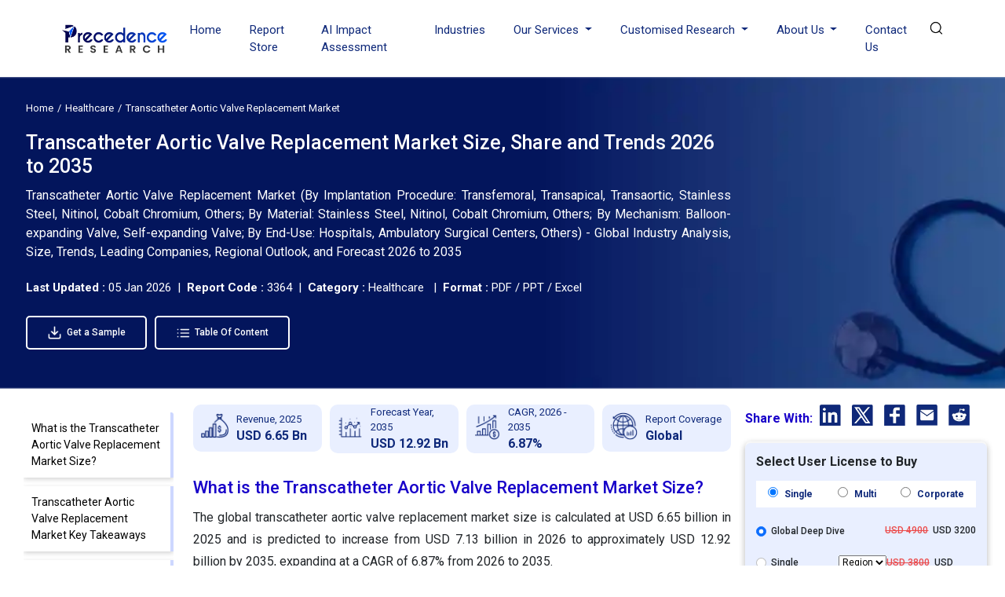

--- FILE ---
content_type: text/html; charset=UTF-8
request_url: https://www.precedenceresearch.com/transcatheter-aortic-valve-replacement-market
body_size: 22688
content:
<!DOCTYPE html>
<html lang="en">
<head>
<meta charset="utf-8">
<meta name="viewport" content="width=device-width, initial-scale=1, shrink-to-fit=no">
<title>Transcatheter Aortic Valve Replacement Market Size, Report 2035</title>
<meta name="description" content="The global transcatheter aortic valve replacement market size is projected to hit around USD 12.92 billion by 2035 from USD 6.65 billion in 2025 with a CAGR of 7%.">
<meta name="keywords" content="Transcatheter Aortic Valve Replacement Market">
<link rel="icon" type="image/x-icon" href="https://www.precedenceresearch.com/favicon.ico">
<link rel="canonical" href="https://www.precedenceresearch.com/transcatheter-aortic-valve-replacement-market">
<meta property="og:title" content="Transcatheter Aortic Valve Replacement Market Size, Report 2035" />
<meta property="og:description" content="The global transcatheter aortic valve replacement market size is projected to hit around USD 12.92 billion by 2035 from USD 6.65 billion in 2025 with a CAGR of 7%." />
<meta property="og:url" content="https://www.precedenceresearch.com/transcatheter-aortic-valve-replacement-market" />
<meta property="og:type" content="website" />
<meta property="og:image" content="https://www.precedenceresearch.com/insightimg/transcatheter-aortic-valve-replacement-market-size.webp" />
<meta property="og:image:secure_url" content="https://www.precedenceresearch.com/insightimg/transcatheter-aortic-valve-replacement-market-size.webp" />
<meta property="og:image:width" content="1900" />
<meta property="og:image:height" content="1000" />
<meta property="og:image:alt" content="Transcatheter Aortic Valve Replacement Market Size, Report 2035" />
<meta property="og:image:type" content="image/jpeg/webp" />

<meta content="summary_large_image" name="twitter:card"/>
<meta content="@PrecedenceResearch" name="twitter:site"/>
<meta content="Transcatheter Aortic Valve Replacement Market Size, Report 2035" name="twitter:title" />
<meta content="The global transcatheter aortic valve replacement market size is projected to hit around USD 12.92 billion by 2035 from USD 6.65 billion in 2025 with a CAGR of 7%." name="twitter:description" /> 
<meta content="https://www.precedenceresearch.com/insightimg/transcatheter-aortic-valve-replacement-market-size.webp" />
<meta name="twitter:image:alt" content="Transcatheter Aortic Valve Replacement Market Size, Report 2035" />

<link rel="stylesheet" href="https://www.precedenceresearch.com/assets/css/report-details.css" rel="preload" as="style" onload="this.onload=null;this.rel='stylesheet'">
<noscript>
<link rel="stylesheet" type="text/css" href="https://www.precedenceresearch.com/assets/css/report-details.css?v=1"> 
</noscript>
<!-- Bootstrap CSS -->
<link rel="stylesheet" href="https://www.precedenceresearch.com/assets/css/style.css" rel="preload" as="style" onload="this.onload=null;this.rel='stylesheet'">
<noscript>
<link rel="stylesheet" type="text/css" href="https://www.precedenceresearch.com/assets/css/style.css?v=1"> 
</noscript>
<script async src="https://www.googletagmanager.com/gtag/js?id=G-3CKECKHE3G"></script>
<script>
window.dataLayer = window.dataLayer || [];
function gtag(){dataLayer.push(arguments);}
gtag('js', new Date());
gtag('config', 'G-3CKECKHE3G');
</script>
<meta name="google-site-verification" content="69etyZNBxcUy3L11p7hipXAxBPdH_XeFz1Q_9CIRCbU">
<meta name="msvalidate.01" content="346A308409C79E287F156250898EC604" />
<meta content="US" name="geo.country"/>
<link rel="preconnect" href="https://www.precedenceresearch.com/" />
<link rel="dns-prefetch" href="https://www.precedenceresearch.com/" />
</head>
<body>
<header class="inner-header gradient-bg" id="myHeader">
<nav class="navbar navbar-expand-lg navbar-light">
<div class="container">


<!-- Normal logo for all visitors -->
<a class="navbar-brand" href="https://www.precedenceresearch.com/" title="Precedence Research">
<img src="https://www.precedenceresearch.com/assets/images/new-img/clr-logo.webp" 
alt="Precedence Research Logo" 
class="img-fluid company-logo" 
width="150" height="44">
</a>

<img src="https://www.precedenceresearch.com/assets/images/search-icon.png" alt="search-icon" class="img-fluid search-tab-logo search-icon search-bar-mob" width="24" height="24"
                data-bs-toggle="modal" data-bs-target="#exampleModal_mobile">
                
                
                <button class="navbar-toggler" data-bs-toggle="offcanvas" href="#mobile-sidebarmenu" role="button" aria-controls="mobile-sidebarmenu" aria-label="Toggle mobile sidebar menu">
                    <span class="navbar-toggler-icon hamburger-icon"></span>
                </button>
                <div class="collapse navbar-collapse" id="navbarSupportedContent">
                    <ul class="navbar-nav ms-auto mb-2 mb-lg-0">
                    <li class="nav-item">
                      <a class="nav-link " aria-current="page" href="https://www.precedenceresearch.com/">Home</a>
                    </li>
                    <li class="nav-item">
                      <a class="nav-link " href="https://www.precedenceresearch.com/reports-store">Report Store</a>
                    </li>
                        <li class="nav-item">
                      <a class="nav-link " href="https://www.precedenceresearch.com/ai-precedence">AI Impact Assessment</a>
                    </li>
                    <li class="nav-item">
                      <a class="nav-link " href="https://www.precedenceresearch.com/industries">Industries</a>
                    </li>
                   

                   
                    <li class="nav-item dropdown">
                      <a class="nav-link dropdown-toggle" href="#" id="navbarDropdown" role="button" data-bs-toggle="dropdown" aria-expanded="false">
                        Our Services
                      </a>
                      <ul class="dropdown-menu p-0" aria-labelledby="navbarDropdown">
                        <li><a class="dropdown-item" href="https://www.precedenceresearch.com/syndicated-reports">Syndicated Reports</a></li>
                        <li><a class="dropdown-item" href="https://www.precedenceresearch.com/customized-report">Customized Reports</a></li>
                        <li><a class="dropdown-item" href="https://www.precedenceresearch.com/strategy-consulting">Strategy Consulting Projects</a></li>
                        <li><a class="dropdown-item" href="https://www.precedenceresearch.com/go-tomarket">Go-to-Market (GTM)</a></li>
                        <li><a class="dropdown-item" href="https://www.precedenceresearch.com/cross-sectional-analysis">Cross-Sectional Analysis</a></li>
                      </ul>
                    </li>
                    
                     <li class="nav-item dropdown">
                      <a class="nav-link dropdown-toggle" href="#" id="navbarDropdown" role="button" data-bs-toggle="dropdown" aria-expanded="false">
                      Customised Research
                      </a>
                   <ul class="dropdown-menu shadow-lg" aria-labelledby="navbarDropdown" style="min-width: 470px;margin-left: -15px;">
  <div class="row">
    <!-- Column 1 -->
    <div class="col-6">
      <li><a class="dropdown-item" href="https://www.precedenceresearch.com/customized-research">Customer Discovery</a></li>
      <li><a class="dropdown-item" href="https://www.precedenceresearch.com/marketing-mix-optimization">Marketing Mix Optimization</a></li>
      <li><a class="dropdown-item" href="https://www.precedenceresearch.com/distributor-partner">Distributor and Partner Research</a></li>
      <li><a class="dropdown-item" href="https://www.precedenceresearch.com/opportunity-assessment">Opportunity Assessment</a></li>
      <li><a class="dropdown-item" href="https://www.precedenceresearch.com/develop-products">Develop Products & Services</a></li>
    </div>

    <!-- Column 2 -->
    <div class="col-6">
      <li><a class="dropdown-item" href="https://www.precedenceresearch.com/evaluate-competitor">Evaluate Competitor</a></li>
      <li><a class="dropdown-item" href="https://www.precedenceresearch.com/fiscal-management">Fiscal Management</a></li>
      <li><a class="dropdown-item" href="https://www.precedenceresearch.com/gain-market">Gain Market Entry Framework</a></li>
      <li><a class="dropdown-item" href="https://www.precedenceresearch.com/optimize-operational">Optimize Operational Efficiency</a></li>

    </div>
  </div>
</ul>
                    </li>
                    
                    <li class="nav-item dropdown">
  <a class="nav-link dropdown-toggle" href="#" id="aboutDropdown" role="button" data-bs-toggle="dropdown" aria-expanded="false">
    About Us
  </a>
  <ul class="dropdown-menu p-0" aria-labelledby="aboutDropdown">
    <li><a class="dropdown-item" href="https://www.precedenceresearch.com/about-us">&nbsp;&nbsp;Company Overview&nbsp;&nbsp;</a></li>
     <li><a class="dropdown-item" href="https://www.precedenceresearch.com/our-teams">&nbsp;&nbsp;Our Team&nbsp;&nbsp;</a></li>
    <li><a class="dropdown-item" href="https://www.precedenceresearch.com/our-clients">&nbsp;&nbsp;Our Clients&nbsp;&nbsp;</a></li>
   
    <li><a class="dropdown-item" href="https://www.precedenceresearch.com/locations">&nbsp;&nbsp;Our Location&nbsp;&nbsp;</a></li>
  </ul>
</li>

       
                      
                      
                    <li class="nav-item">
                      <a class="nav-link " href="https://www.precedenceresearch.com/contact-us">Contact Us</a>
                    </li>
                   
                    <li class="search-btn">
                        <div class="search-menu">
                            <div class="site-mobile-menu-close mt-3">
                                <span class="js-menu-toggle text-white search-bar-close">
                                    <img src="https://www.precedenceresearch.com/assets/images/close-icon.png" alt="Precedence Research logo" class="img-fluid company-logo"
                                    width="15" height="15">
                                </span>
                            </div>
                            <div class="wrapper">
                                <div class="text-center">
                                    
                                <a class="navbar-brand" href="https://www.precedenceresearch.com/" title="Precedence Research">
                                    <img src="https://www.precedenceresearch.com/assets/images/precedence-research-logo-1.png" 
                                         alt="Precedence Research Logo" 
                                         class="img-fluid company-logo" 
                                         width="150" height="44">
                                </a>

                                </div>
                                <div id="form">
                                    <img src="https://www.precedenceresearch.com/assets/images/search-inner-icon.png" alt="search-icon" class="img-fluid search-tab-logo search-icon desk-top-search" width="30" height="30">
                                    <input class="popup-search" type="search" placeholder="Find Industry Insights" id="search-holder" name="search" autofocus>
                                    <div class="searchrow">
                                        <div class="col-md-12">
                                            <div id="searchpopup" style="display: none;"></div>
                                        </div>
                                    </div>
                                </div>
                                <ul class="list-unstyled taglist" id="tagList">
                                    <li class="tagList-item"><a class="tags" href="https://www.precedenceresearch.com/ai">AI</a></li>
                                    <li class="tagList-item"><a class="tags" href="https://www.precedenceresearch.com/iot">IOT</a></li>
                                    <li class="tagList-item"><a class="tags" href="https://www.precedenceresearch.com/generative-ai">Generative AI</a></li>
                                    <li class="tagList-item no-mob-view"><a class="tags" href="https://www.precedenceresearch.com/sensor">Sensors</a></li>
                                    <li class="tagList-item no-mob-view"><a class="tags" href="https://www.precedenceresearch.com/healthcare-it">Healthcare IT</a></li>
                                    <li class="tagList-item no-mob-view"><a class="tags" href="https://www.precedenceresearch.com/dental">Dental</a></li>
                                    <li class="tagList-item no-mob-view"><a class="tags" href="https://www.precedenceresearch.com/biotechnology">Biotechnology</a></li>
                                    <li class="tagList-item no-mob-view"><a class="tags" href="https://www.precedenceresearch.com/solar">Solar</a></li>
                                    <li class="tagList-item no-mob-view"><a class="tags" href="https://www.precedenceresearch.com/electric-vehicle">Electric Vehicle</a></li>
                                    <li class="tagList-item no-mob-view"><a class="tags" href="https://www.precedenceresearch.com/packaging">Packaging</a></li>
                                    <li class="tagList-item no-mob-view"><a class="tags" href="https://www.precedenceresearch.com/hydrogen">Hydrogen</a></li>
                                    <li class="tagList-item no-mob-view"><a class="tags" href="https://www.precedenceresearch.com/semiconductor">Semiconductor</a></li>
                                </ul>
                            </div>
                        </div>
            
                                                    
                            <img src="https://www.precedenceresearch.com/assets/images/Search.webp" 
                             alt="search-icon" 
                             id="searchIcon" 
                             class="img-fluid search-tab-logo search-icon snehal" 
                             width="25" height="25"
                             data-bs-toggle="modal" 
                             data-bs-target="#exampleModal">
                           
                           
                    
                    </li>
                </ul>
                </div>
            </div>
        </nav>
    </header>
   
    <div class="modal fade" id="exampleModal_mobile" tabindex="-1" aria-labelledby="exampleModalLabel" aria-hidden="true">
      <div class="modal-dialog">
        <div class="modal-content">
          <div class="modal-body">
                <div class="site-mobile-menu-close mt-3">
                        <span class="js-menu-toggle text-white search-bar-close">
                            <img src="https://www.precedenceresearch.com/assets/images/close-icon.png" alt="Precedence Research logo" class="img-fluid company-logo"
                            width="15" height="15" data-bs-dismiss="modal" aria-label="Close">
                        </span>
                    </div>
                <div class="wrapper">
                    <div class="text-center">
                             <a class="navbar-brand" href="https://www.precedenceresearch.com/" title="Precedence Research">
        <img src="https://www.precedenceresearch.com/assets/images/new-img/clr-logo.webp" 
             alt="Precedence Research Logo" 
             class="img-fluid company-logo" 
             width="150" height="44">
    </a>
                    </div>
                    <div id="form">
                        <img src="https://www.precedenceresearch.com/assets/images/search-inner-icon.png" alt="search-icon" class="img-fluid search-tab-logo search-icon search-icon-mob" width="30" height="30">
                        <input class="popup-search1" type="search" placeholder="Find Industry Insights" id="search-holderMob" name="search" autofocus>
                        <div class="searchrow">
                            <div class="col-md-12">
                                <div id="searchpopup" style="display: none;"></div>
                            </div>
                        </div>
                    </div>
                    <ul class="list-unstyled taglist" id="tagList">
                        <li class="tagList-item"><a class="tags" href="https://www.precedenceresearch.com/ai">AI</a></li>
                        <li class="tagList-item"><a class="tags" href="https://www.precedenceresearch.com/iot">IOT</a></li>
                        <li class="tagList-item"><a class="tags" href="https://www.precedenceresearch.com/generative-ai">Generative AI</a></li>
                        <li class="tagList-item"><a class="tags" href="https://www.precedenceresearch.com/sensor">Sensors</a></li>
                        <li class="tagList-item"><a class="tags" href="https://www.precedenceresearch.com/healthcare-it">Healthcare IT</a></li>
                        <li class="tagList-item"><a class="tags" href="https://www.precedenceresearch.com/dental">Dental</a></li>
                        <li class="tagList-item"><a class="tags" href="https://www.precedenceresearch.com/biotechnology">Biotechnology</a></li>
                        <li class="tagList-item"><a class="tags" href="https://www.precedenceresearch.com/solar">Solar</a></li>
                        <li class="tagList-item"><a class="tags" href="https://www.precedenceresearch.com/electric-vehicle">Electric Vehicle</a></li>
                        <li class="tagList-item"><a class="tags" href="https://www.precedenceresearch.com/packaging">Packaging</a></li>
                        <li class="tagList-item"><a class="tags" href="https://www.precedenceresearch.com/hydrogen">Hydrogen</a></li>
                        <li class="tagList-item"><a class="tags" href="https://www.precedenceresearch.com/semiconductor">Semiconductor</a></li>
                    </ul>
                </div>
          </div>
        </div>
      </div>
    </div>
        <div class="offcanvas offcanvas-start" tabindex="-1" id="mobile-sidebarmenu" aria-labelledby="mobile-sidebarmenuLabel">
      <div class="offcanvas-header">
        <h5 class="offcanvas-title" id="mobile-sidebarmenuLabel">
                        <img src="https://www.precedenceresearch.com/assets/images/precedence-research-logo-dr-1.png" alt="Precedence Research" class="img-fluid company-logo" width="150" height="44">
                    </h5>
        <button type="button" class="btn-close text-reset" data-bs-dismiss="offcanvas" aria-label="Close"></button>
      </div>
      <div class="offcanvas-body">
        <ul class="navbar-nav ms-auto mb-2 mb-lg-0">
            <li class="nav-item">
              <a class="nav-link active" aria-current="page" href="https://www.precedenceresearch.com/">Home</a>
            </li>
            <li class="nav-item">
              <a class="nav-link" href="https://www.precedenceresearch.com/reports-store">Report Store</a>
            </li>
             <li class="nav-item">
                <a class="nav-link"  href="https://www.precedenceresearch.com/ai-precedence">AI Impact Assessment</a>
            </li>
            <li class="nav-item">
              <a class="nav-link" href="https://www.precedenceresearch.com/industries">Industries</a>
            </li>
            <!--<li class="nav-item">-->
            <!--  <a class="nav-link" href="https://www.precedenceresearch.com/press-releases">Press Releases</a>-->
            <!--</li>-->
            <!--<li class="nav-item">-->
            <!--  <a class="nav-link" href="https://www.precedenceresearch.com/insights">Insights</a>-->
            <!--</li>-->
            <li class="mob-dropdown accordion">
                <div class="accordion-item"> 
                    <p class="accordion-header" id="headingThree"> 
                        <button class="accordion-button accordion-button MobSlide hide" type="button" data-bs-toggle="collapse" data-bs-target="#collapseThree" aria-expanded="false" aria-controls="collapseThree"> 
                            Our Services
                        </button> 
                    </p> 
                    <div id="collapseThree" class="accordion-collapse collapse" aria-labelledby="headingThree" data-bs-parent="#accordionExample"> 
                        <div class="accordion-body"> 
                            <ul class="list-unstyled p-0" aria-labelledby="navbarDropdown">
                                <li><a class="dropdown-item" href="https://www.precedenceresearch.com/syndicated-reports">Syndicated Reports</a></li>
                                <li><a class="dropdown-item" href="https://www.precedenceresearch.com/customized-report">Customized Reports</a></li>
                                <li><a class="dropdown-item" href="https://www.precedenceresearch.com/strategy-consulting">Expert Consultation</a></li>
                                <li><a class="dropdown-item" href="https://www.precedenceresearch.com/go-tomarket">Go-to-Market (GTM)</a></li>
                                <li><a class="dropdown-item" href="https://www.precedenceresearch.com/cross-sectional-analysis">Cross-Sectional Analysis</a></li>
                            </ul>
                        </div> 
                    </div> 
                </div> 
            </li>
            
            
              <li class="mob-dropdown accordion">
                <div class="accordion-item"> 
                    <p class="accordion-header" id="headingFour"> 
                        <button class="accordion-button accordion-button MobSlide hide" type="button" data-bs-toggle="collapse" data-bs-target="#collapseFour" aria-expanded="false" aria-controls="collapseFour"> 
                           Customised Research
                        </button> 
                    </p> 
                    <div id="collapseFour" class="accordion-collapse collapse" aria-labelledby="headingFour" data-bs-parent="#accordionExample"> 
                        <div class="accordion-body"> 
                            <ul class="list-unstyled p-0" aria-labelledby="navbarDropdown">
                               <li><a class="dropdown-item" href="https://www.precedenceresearch.com/customized-research">Customer Discovery</a></li>
      <li><a class="dropdown-item" href="https://www.precedenceresearch.com/marketing-mix-optimization">Marketing Mix Optimization</a></li>
      <li><a class="dropdown-item" href="https://www.precedenceresearch.com/distributor-partner">Distributor and Partner Research</a></li>
      <li><a class="dropdown-item" href="https://www.precedenceresearch.com/opportunity-assessment">Opportunity Assessment</a></li>
      <li><a class="dropdown-item" href="https://www.precedenceresearch.com/develop-products">Develop Products & Services</a></li>
        <li><a class="dropdown-item" href="https://www.precedenceresearch.com/evaluate-competitor">Evaluate Competitor</a></li>
      <li><a class="dropdown-item" href="https://www.precedenceresearch.com/fiscal-management">Fiscal Management</a></li>
      <li><a class="dropdown-item" href="https://www.precedenceresearch.com/gain-market">Gain Market Entry Framework</a></li>
      <li><a class="dropdown-item" href="https://www.precedenceresearch.com/optimize-operational">Optimize Operational Efficiency</a></li>
                            </ul>
                        </div> 
                    </div> 
                </div> 
            </li>
            
             <li class="mob-dropdown accordion">
    <div class="accordion-item"> 
        <p class="accordion-header" id="headingFive"> 
            <button class="accordion-button accordion-button MobSlide hide" type="button" data-bs-toggle="collapse" data-bs-target="#collapseFive" aria-expanded="false" aria-controls="collapseFive"> 
               About Us
            </button> 
        </p> 
        <div id="collapseFive" class="accordion-collapse collapse" aria-labelledby="headingFive" data-bs-parent="#accordionExample"> 
            <div class="accordion-body"> 
                <ul class="list-unstyled p-0">
                    <li><a class="dropdown-item" href="https://www.precedenceresearch.com/about-us">Company Overview</a></li>
                        <li><a class="dropdown-item" href="https://www.precedenceresearch.com/our-teams">Our Team</a></li>
                    <li><a class="dropdown-item" href="https://www.precedenceresearch.com/our-clients">Our Clients</a></li>
                  
                    <li><a class="dropdown-item" href="https://www.precedenceresearch.com/locations">Our Location</a></li>
                  
                </ul>
            </div> 
        </div> 
    </div> 
</li>
            <!--<li class="nav-item">-->
            <!--  <a class="nav-link" href="https://www.precedenceresearch.com/about-us">About Us</a>-->
            <!--</li>-->
            <li class="nav-item">
              <a class="nav-link" href="https://www.precedenceresearch.com/contact-us">Contact Us</a>
            </li>
        </ul>
      </div>
    </div><style>
    .gradient-bg {
    background: white!important; 
}
.inner-header .navbar-nav .nav-link {
    color: #0F297A;
}
</style>
<script type="application/ld+json">
    {
    "@context": "https://schema.org",
    "@type": "BreadcrumbList",
    "itemListElement":
    [
    {
    "@type": "ListItem",
    "position": 1,
    "item":
    {
    "type":"Website",
    "@id": "/",
    "name": "Home"
    }
    },
    {
    "@type": "ListItem",
    "position": 2,
    "item":
    {
    "type":"WebPage",
    "@id": "/industry/healthcare",
    "name": "Healthcare"
    }
    },
    {
    "@type": "ListItem",
    "position": 3,
    "item":
    {
    "type":"WebPage",
    "@id": "/transcatheter-aortic-valve-replacement-market",
    "name": "Transcatheter Aortic Valve Replacement Market"
    }
    }
    ]
    }
</script>
    <script type="application/ld+json">
    {
      "@context": "https://schema.org",
      "@type": "Article",
      "headline": "Transcatheter Aortic Valve Replacement Market Size, Report 2035",
      "author": {
        "@type": "Person",
        "name": "Sanket Gokhale",
        "url": "https://www.precedenceresearch.com/author/103"
      },
      "reviewedBy": {
        "@type": "Organization",
        "name": "Aditi Shivarkar",
        "url": "https://www.precedenceresearch.com/aditi-shivarkar"
      },
      "dateModified": "2026-01-05"
    }
    </script>

    <script type="application/ld+json">
    {
      "@context": "https://schema.org",
      "@type": "Article",
      "headline": "Transcatheter Aortic Valve Replacement Market Size, Report 2035",
      "description": "The global transcatheter aortic valve replacement market size is projected to hit around USD 12.92 billion by 2035 from USD 6.65 billion in 2025 with a CAGR of 7%.",
      "imageUrl": "https://www.precedenceresearch.com/insightimg/transcatheter-aortic-valve-replacement-market-size.webp",
      "author": {
        "@type": "Organization",
        "name": "Precedence Research"
      },
      "publisher": {
        "@type": "Organization",
        "name": "Precedence Research ",
        "logo": {
          "@type": "ImageObject",
          "url": "https://www.precedenceresearch.com/assets/images/precedence-research-logo-1.png"
        }
      },
      "dateModified": "2026-01-05"            
    }
</script>
<main id="main-content" class="main">
<div class="">
       <div class="reportbanner bannernew" style="background-image: url('https://www.precedenceresearch.com/industry-img/healthcare.webp');">
            <div class="col-md-12 mb-3">
            <nav aria-label="breadcrumb">
              <ol class="breadcrumb common-brd mb-0" >
                <li class="breadcrumb-item" ><a href="https://www.precedenceresearch.com/" rel="nofollow" style="color: white;">Home</a></li>
                <li class="breadcrumb-item" ><a style="color: white;" href="https://www.precedenceresearch.com/industry/healthcare" >Healthcare</a></li>
                <li class="breadcrumb-item active" aria-current="page" style="color: white;">Transcatheter Aortic Valve Replacement Market</li>
              </ol>
            </nav>
        </div>

 <div class="col-md-9 mt-3" style="color: white;">
            <h1>Transcatheter Aortic Valve Replacement Market Size, Share and Trends 2026 to 2035</h1>
            </div>
 
             <div class="col-md-9 mt-3" style="color: white;font-size:1.6rem;">
                <p class="short-description d-none d-md-block" style="text-align: justify;">
                      Transcatheter Aortic Valve Replacement Market (By Implantation Procedure: Transfemoral, Transapical, Transaortic, Stainless Steel, Nitinol, Cobalt Chromium, Others; By Material: Stainless Steel, Nitinol, Cobalt Chromium, Others; By Mechanism: Balloon-expanding Valve, Self-expanding Valve; By End-Use: Hospitals, Ambulatory Surgical Centers, Others) - Global Industry Analysis, Size, Trends, Leading Companies, Regional Outlook, and Forecast 2026 to 2035                </p>
            </div>

        <div style="color: white;font-size:1.5rem;" class="mb-3">
  <b>Last Updated : </b>
                            05 Jan 2026                            
                            &nbsp;|&nbsp; <b>Report Code :</b> 3364 &nbsp;|&nbsp; <b>Category :</b> Healthcare &nbsp; |&nbsp; <b>Format :</b> PDF / PPT / Excel
</div>

<div class="mt-4 ">

<a class="btn ind-btn mt-3 fw-500 blue-button" 
   href="https://www.precedenceresearch.com/sample/3364" 
   target="_blank">
   <!--<i class="fas fa-download me-2"></i>-->
    <img src="https://www.precedenceresearch.com/assets/images/pr-01.webp" class="img-fluid me-1" style="width: 19px;">
   Get a Sample
</a> &nbsp;&nbsp;&nbsp;


<a class="btn ind-btn mt-3 fw-500 blue-button" 
   href="https://www.precedenceresearch.com/table-of-content/3364"  
  
   target="">
   <!--<i class="fas fa-list me-2"></i>-->
    <img src="https://www.precedenceresearch.com/assets/images/pr-02.webp" class="img-fluid me-1" style="width: 19px;">
   Table Of Content
</a>
</div>

    </div>
</div>
<div class="ptb pt-4">
    <div class="container-fluid plr">
        <div class="row">
        
        <div class="no-mob-view col-md-2">
                <div class="sticky-holder left-data">  
                    <!--<h2 class="font-22 mb-0">List of Contents</h2>-->
                   <div id="navLeft" class="list-group h2_tags thr-scroll" id="style-11">
                        <div class="list-group-item list-group-item-action scroll-link" data-target="what-is-the-transcatheter-aortic-valve-replacement-market-size">What is the Transcatheter Aortic Valve Replacement Market Size?</div><div class="list-group-item list-group-item-action scroll-link" data-target="transcatheter-aortic-valve-replacement-market-key-takeaways">Transcatheter Aortic Valve Replacement Market Key Takeaways</div><div class="list-group-item list-group-item-action scroll-link" data-target="what-is-transcatheter-aortic-valve-replacement">What is Transcatheter Aortic Valve Replacement?</div><div class="list-group-item list-group-item-action scroll-link" data-target="what-is-the-use-of-ai-in-the-transcatheter-aortic-valve-replacement-market">What is the Use of AI in the Transcatheter Aortic Valve Replacement Market?</div><div class="list-group-item list-group-item-action scroll-link" data-target="transcatheter-aortic-valve-replacement-market-growth-factors">Transcatheter Aortic Valve Replacement Market Growth Factors</div><div class="list-group-item list-group-item-action scroll-link" data-target="market-outlook">Market Outlook</div><div class="list-group-item list-group-item-action scroll-link" data-target="market-scope">Market Scope</div><div class="list-group-item list-group-item-action scroll-link" data-target="market-dynamics">Market Dynamics</div><div class="list-group-item list-group-item-action scroll-link" data-target="segment-insights">Segment Insights</div><div class="list-group-item list-group-item-action scroll-link" data-target="regional-insights">Regional Insights</div><div class="list-group-item list-group-item-action scroll-link" data-target="transcatheter-aortic-valve-replacement-market-companies">Transcatheter Aortic Valve Replacement Market Companies</div><div class="list-group-item list-group-item-action scroll-link" data-target="other-major-key-players">Other Major Key Players</div><div class="list-group-item list-group-item-action scroll-link" data-target="segments-covered-in-the-report">Segments Covered in the Report</div>                        <!--<div class="list-group-item list-group-item-action scroll-link" data-target="faq">FAQ</div>-->
                                            </div>

                </div>
            </div>
  
        <div class="col-md-7" style="margin-top: -5px;">
            
            
   <div class="report-details-new">
       
    <div class="">   
    
                           <div class="row g-3 info-card-main mb-3">

<div class="col-6 col-md-3">
    <div class="info-card bg-purple d-flex align-items-center">
        <div class="info-icon me-3 d-none d-md-block">
            <img src="https://www.precedenceresearch.com/assets/images/revenue.webp" class="img-fluid">
        </div>
        <div class="d-flex flex-column">
            <div class="info-label">
                Revenue,
                2025            </div>
            <div class="info-value">USD 6.65 Bn</div>
        </div>
    </div>
</div>

<div class="col-6 col-md-3">
    <div class="info-card bg-yellow d-flex align-items-center">
        <div class="info-icon me-3 d-none d-md-block">
            <img src="https://www.precedenceresearch.com/assets/images/forecast.webp" class="img-fluid">
        </div>
        <div class="d-flex flex-column">
            <div class="info-label">
                Forecast Year,
                2035            </div>
            <div class="info-value">USD 12.92 Bn</div>
        </div>
    </div>
</div>

<div class="col-6 col-md-3">
    <div class="info-card bg-blue d-flex align-items-center">
        <div class="info-icon me-3 d-none d-md-block">
            <img src="https://www.precedenceresearch.com/assets/images/cagr.webp" class="img-fluid">
        </div>
        <div class="d-flex flex-column">
            <div class="info-label">
                CAGR,
                2026 - 2035            </div>
            <div class="info-value">6.87%</div>
        </div>
    </div>
</div>

<div class="col-6 col-md-3">
    <div class="info-card bg-green d-flex align-items-center">
        <div class="info-icon me-3 d-none d-md-block">
            <img src="https://www.precedenceresearch.com/assets/images/report-coverage.webp" class="img-fluid">
        </div>
        <div class="d-flex flex-column">
            <div class="info-label">Report Coverage</div>
            <div class="info-value">Global</div>
        </div>
    </div>
</div>

</div>

                         
        <!DOCTYPE html PUBLIC "-//W3C//DTD HTML 4.0 Transitional//EN" "http://www.w3.org/TR/REC-html40/loose.dtd">
<h2 id="what-is-the-transcatheter-aortic-valve-replacement-market-size">What is the Transcatheter Aortic Valve Replacement Market Size?</h2>
<p>The global transcatheter aortic valve replacement market size is calculated at USD 6.65 billion in 2025 and is predicted to increase from USD 7.13 billion in 2026 to approximately USD 12.92 billion by 2035, expanding at a CAGR of 6.87% from 2026 to 2035.</p>
<div class="imgcentr"><img class="img-fluid" fetchpriority="high" title="Transcatheter Aortic Valve Replacement Market Size 2026 To 2035" src="https://www.precedenceresearch.com/insightimg/transcatheter-aortic-valve-replacement-market-size.webp" alt="Transcatheter Aortic Valve Replacement Market Size 2026 To 2035" width="625" height="300"> </div>
<h2 id="transcatheter-aortic-valve-replacement-market-key-takeaways">Transcatheter Aortic Valve Replacement Market Key Takeaways</h2>
<ul>
<li>North America has held a major revenue share of 38% in 2025.</li>
<li>Europe is expected to observe the fastest expansion during the forecast period.</li>
<li>By Implantation Procedure, the transfemoral segment has held the highest revenue share 54% in 2025.</li>
<li>By Implantation Procedure, the transapical segment is estimated to expand at a remarkable CAGR of 8.1% during the projected period.</li>
<li>By Material, the nitinol segment contributed more than 40% of revenue share in 2025.</li>
<li>By Material, the cobalt-chromium segment is anticipated to grow at the fastest CAGR over the projected period.</li>
<li>By Mechanism, the balloon-expanding segment held the maximum revenue share of 56% in 2025.</li>
<li>By Mechanism, the self-expanding valve segment is anticipated to expand at a faster CAGR of 9.9% over the predicted period.</li>
<li>By End-use, the hospitals segment has contributed more than 88% of revenue share in 2025.</li>
<li>By End-use, the ambulatory surgical centers segment is expanding at a CAGR of 7.8% over the predicted period.</li>
</ul>
<h2 id="what-is-transcatheter-aortic-valve-replacement">What is Transcatheter Aortic Valve Replacement?</h2>
<p>The transcatheter aortic valve replacement (TAVR) market has been undergoing substantial growth within the realm of <a target="_blank" href="../medical-devices-market">medical devices</a>. TAVR serves as a minimally invasive solution for addressing aortic valve ailments, particularly among elderly or high-risk patients. This surge can be attributed to its less intrusive nature, abbreviated recovery periods, and favorable patient outcomes. Factors propelling this expansion include a burgeoning aging demographic, heightened awareness of TAVR as a viable treatment avenue, and the continuous evolution of device technology.</p>
<h2 id="what-is-the-use-of-ai-in-the-transcatheter-aortic-valve-replacement-market">What is the Use of AI in the Transcatheter Aortic Valve Replacement Market?</h2>
<p>The use of artificial intelligence in transcatheter aortic valve replacement is wide-ranging, including the automation of CT-based anatomical measurements, imaging quality improvement, patient risk prediction, real-time procedural guidance, and post-implantation monitoring optimization. Consequently, the process becomes more accurate, efficient, and personalized in terms of clinical outcomes along the patient care pathways.</p>
<ul>
<li><strong>In October 2025,</strong> Medtronic partnered with DASI Simulations. This partnership is aimed at deploying AI algorithms to transcatheter aortic valve replacement (TAVR) programs across the U.S.<br>(Source: <a target="_blank" href="https://cardiovascularbusiness.com/topics/clinical/structural-heart-disease/tavr/medtronic-announces-new-ai-partnership-focused-improving-care-tavr-patients" rel="nofollow">https://cardiovascularbusiness.com</a> )</li>
</ul>
<h2 id="transcatheter-aortic-valve-replacement-market-growth-factors">Transcatheter Aortic Valve Replacement Market Growth Factors</h2>
<p>The transcatheter aortic valve replacement (TAVR) sector is currently experiencing robust expansion within the sphere of medical devices. TAVR, a groundbreaking minimally invasive procedure tailored for aortic valve ailments, is gaining prominence, especially among elderly and high-risk patients. This burgeoning market's growth is underpinned by several distinct factors.</p>
<p>One prominent trend fueling the TAVR market is the global aging demographic. As the elderly population continues to grow, so does the prevalence of aortic valve diseases, creating a heightened demand for innovative treatments like TAVR. Moreover, TAVR has emerged as the preferred choice over traditional open-heart surgery due to its less invasive approach, quicker recovery periods, and reduced mortality rates, thus galvanizing its adoption and propelling market expansion.</p>
<p>In tandem with its rapid growth, the TAVR market grapples with certain challenges. Navigating intricate regulatory pathways and approval processes can be arduous and time-consuming, impacting the introduction of novel TAVR devices. Furthermore, variations in reimbursement policies and healthcare funding across regions pose hurdles, affecting patient access to TAVR procedures. Addressing these regulatory and reimbursement challenges while ensuring device safety and efficacy remains paramount within the industry.</p>
<p>Within the dynamic TAVR landscape, numerous lucrative business opportunities await. Ongoing technological advancements continually enhance device design, elevating procedural outcomes and broadening the pool of eligible candidates for TAVR. Increasing awareness of TAVR as a viable treatment option, both among healthcare providers and patients, presents an opportunity for expanded market penetration. Additionally, venturing into emerging markets with burgeoning healthcare infrastructure offers companies fresh avenues for growth and revenue diversification.</p>
<p>In summation, the TAVR market is experiencing impressive expansion due to demographic shifts, increased consciousness, and continuous technological evolution. While contending with intricate regulatory and reimbursement challenges, the sector is brimming with opportunities for creativity, market enlargement, and the augmentation of patient welfare. As the healthcare community further acknowledges the benefits of TAVR, this minimally invasive intervention is primed to take on an even more central role in the care of aortic valve disorders in the foreseeable future.</p>
<h2 id="market-outlook">Market Outlook</h2>
<ul>
<li><strong>Industry Growth Overview: </strong>The aging populations and the increasing demand for minimally invasive cardiac interventions are the main drivers of market growth.</li>
<li><strong>Sustainability Trends: </strong>The innovation is all about the patient, not only in terms of quality but also in terms of quantity, with the use of durable valve materials, the efficiency of the whole procedure, and the optimization of long-term outcomes.</li>
<li><strong>Global Expansion: </strong>North America is at the forefront of adoption, while the Asia Pacific is progressively becoming a key player, thanks to the unmet clinical needs and its expansion.</li>
<li><strong>Major Investors:</strong> Among the main innovators, there are the following: Edwards Lifesciences, Medtronic, Abbott Laboratories, and Boston Scientific.</li>
</ul>
<h2 id="market-scope">Market Scope</h2>
<div class="table-responsive table-striped"><div class="tabreport"><table frame="box" rules="all" class="rendered default_table table table-bordered" style="width: 100%;">
<tbody>
<tr>
<td><strong>Report Coverage</strong></td>
<td><strong>Details</strong></td>
</tr>
<tr>
<td>Market Size by 2035</td>
<td>USD 12.92Billion</td>
</tr>
<tr>
<td>Market Size in 2025</td>
<td>USD 6.65 Billion</td>
</tr>
<tr>
<td>Market Size in 2026</td>
<td>USD 7.13 Billion</td>
</tr>
<tr>
<td>Growth Rate from 2026 to 2035</td>
<td>CAGR of 6.87%</td>
</tr>
<tr>
<td>Largest Market</td>
<td>North America</td>
</tr>
<tr>
<td>Base Year</td>
<td>2025</td>
</tr>
<tr>
<td>Forecast Period</td>
<td>2026 to 2035</td>
</tr>
<tr>
<td>Segments Covered</td>
<td>By Implantation Procedure, By Material, By Mechanism, and By End-Use</td>
</tr>
<tr>
<td>Regions Covered</td>
<td>North America, Europe, Asia-Pacific, Latin America, and Middle East & Africa</td>
</tr>
</tbody>
</table></div></div>
<h2 id="market-dynamics">Market Dynamics</h2>
<p><strong>Driver</strong></p>
<p><strong>Less invasive approach</strong></p>
<p>The less invasive approach offered by transcatheter aortic valve replacement (TAVR) is a pivotal driver of market growth. This minimally invasive alternative to traditional open-heart surgery has revolutionized the treatment of aortic valve diseases. Its impact on market expansion can be elucidated in several ways.</p>
<p>Firstly, TAVR significantly reduces the physical trauma associated with surgery, resulting in shorter hospital stays and quicker recovery times for patients. This not only enhances the patient experience but also increases the overall capacity of healthcare facilities to accommodate more procedures, driving market growth.</p>
<p>Secondly, the less invasive nature of TAVR attracts a broader patient demographic, including those deemed high-risk or inoperable for traditional surgery. This expanded patient pool amplifies the demand for TAVR procedures and fosters market expansion. Additionally, healthcare providers favor TAVR due to its reduced morbidity and mortality rates compared to surgical alternatives. This preference further encourages its adoption, and as more physicians become adept at performing TAVR procedures, its utilization continues to grow. In conclusion, the less invasive approach of TAVR not only benefits patients but also propels market growth by broadening its applicability, enhancing healthcare capacity, and garnering support from healthcare professionals.</p>
<p><strong>Restraints</strong></p>
<p><strong>Limited data for specific patient groups</strong></p>
<p>Insufficient data for specific patient groups presents a noteworthy impediment to the burgeoning transcatheter aortic valve replacement (TAVR) market. Although TAVR has exhibited remarkable efficacy in managing aortic valve conditions in select demographics, such as the elderly and high-risk patients, there exists a conspicuous paucity of robust clinical information concerning other distinct cohorts, notably those with bicuspid aortic valves or younger individuals.</p>
<p>This shortage of comprehensive clinical insights raises legitimate concerns regarding the safety, effectiveness, and long-term consequences of employing TAVR in these unique patient subsets. Both healthcare practitioners and patients may exhibit hesitance in favoring TAVR over conventional surgical alternatives due to the absence of tailored data pertinent to their specific requirements.</p>
<p>Furthermore, regulatory authorities often necessitate substantial clinical substantiation for device approvals, and the deficiency of such data may hinder the timely introduction of TAVR devices for these particular patient categories. To surmount this challenge, concerted efforts in research and the initiation of<strong> </strong><a target="_blank" href="../clinical-trials-market">clinical trials</a><strong> </strong>tailored to these populations are imperative to furnish the essential evidence base and broaden the scope of TAVR, thereby catalyzing its expansion within the market.</p>
<p><strong>Opportunities</strong></p>
<p><strong>Patient and physician education</strong></p>
<p>Patient and physician education plays a pivotal role in creating opportunities within the transcatheter aortic valve replacement (TAVR) market. By increasing awareness and understanding of TAVR's benefits, safety, and appropriateness, education facilitates market growth. For patients, comprehensive information about TAVR empowers them to make informed decisions regarding their treatment options. Greater awareness can lead to more patients considering and choosing TAVR, expanding the potential patient pool and driving demand for the procedure.</p>
<p>Physician education is equally critical. Training programs and continuous medical education initiatives ensure that healthcare providers are well-versed in the latest TAVR techniques and technologies. This not only enhances patient safety but also boosts physician confidence in recommending and performing TAVR procedures, further driving its adoption. Overall, patient and physician education fosters trust, acceptance, and increased utilization of TAVR, ultimately creating substantial growth opportunities within the market.</p>
<p><strong>Impact of COVID-19:</strong></p>
<p>The COVID-19 pandemic had both positive and negative effects on the transcatheter aortic valve replacement (TAVR) industry. Initially, elective TAVR procedures were postponed or canceled, leading to a temporary decline in market growth. However, as healthcare systems adapted to the pandemic and implemented safety measures, TAVR procedures resumed, and the market rebounded.</p>
<p>The pandemic also highlighted the advantages of TAVR's minimally invasive approach, driving interest and acceptance. Additionally, TAVR research and innovation continued, leading to new device approvals. Overall, the TAVR market demonstrated resilience and adaptability during the pandemic, with long-term growth prospects remaining strong due to increasing demand for minimally invasive cardiac procedures.</p>
<h2 id="segment-insights">Segment Insights</h2>
<h3>Implantation Procedure Insights</h3>
<p>The transfemoral segment has held a 54% revenue share in 2023. The transfemoral segment holds a significant share in the TAVR market due to its minimally invasive approach and patient preference. Transfemoral TAVR involves inserting the valve through the femoral artery, avoiding the need for open-heart surgery. This less invasive procedure offers shorter recovery times, reduced postoperative complications, and improved patient comfort. As a result, it has become the preferred route for many TAVR candidates, contributing to its dominant market share. Additionally, advancements in device design and delivery systems have made transfemoral TAVR more accessible to a broader range of patients.</p>
<p>The transapical segment is anticipated to expand at a significantly CAGR of 8.1% during the projected period<strong>.</strong> The transapical segment holds a significant growth in the transcatheter aortic valve replacement market due to its effectiveness in addressing specific patient needs. Transapical TAVR is preferred for patients with complex anatomies or conditions that make transfemoral access challenging. This approach provides an alternative access point, allowing TAVR procedures to be performed on a broader range of patients. As a result, transapical TAVR has gained popularity, contributing to its substantial market growth. Its versatility and ability to cater to a diverse patient population make it a vital component of the TAVR market's success.</p>
<h3>Material Insights</h3>
<p>The nitinol is anticipated to hold the largest market share of 40% in 2023<strong>.</strong> The Nitinol segment holds a substantial share due to its unique material properties. Nitinol, a nickel-titanium alloy, combines flexibility and shape memory, making it ideal for TAVR device construction. Its ability to self-expand within the aorta offers precise deployment and secure positioning of the valve, reducing the risk of complications. This material's reliability, durability, and compatibility have made it the preferred choice for TAVR devices, solidifying its dominance in the market and contributing significantly to its growth and success.</p>
<p>The cobalt-chromium segment is projected to grow at the fastest rate over the projected period. The cobalt-chromium segment holds a major growth in the market due to its superior material properties. Cobalt-chromium alloy offers excellent strength, durability, and corrosion resistance, making it an ideal choice for TAVR device construction. These qualities ensure the longevity and reliability of TAVR valves, which are crucial for patient outcomes. Furthermore, cobalt-chromium devices often feature thinner struts, reducing the risk of valve thrombosis and improving hemodynamic performance. As a result, the cobalt-chromium segment is favored by both physicians and patients, driving its significant market growth in the TAVR industry.</p>
<h3>Mechanism Insights</h3>
<p>The balloon-expanding segment held the largest revenue share of 56% in 2023. The balloon-expanding segment holds a significant share in the transcatheter aortic valve replacement market primarily due to its well-established track record and effectiveness. Balloon-expandable TAVR devices have been in use for a longer period, accumulating extensive clinical data and demonstrating consistent positive outcomes. They are recognized for their precise deployment and reduced risk of valve migration. Moreover, physicians often favor the familiarity and predictability of balloon-expandable systems, contributing to their dominant market position. While self-expanding TAVR devices are gaining ground, the established reputation of balloon-expandable options continues to drive their major share in the TAVR market.</p>
<p><strong><div class="imgcentr"><img class="img-fluid" fetchpriority="high" title="Transcatheter Aortic Valve Replacement Market Share, By Mechanism, 2025 (%)" src="https://www.precedenceresearch.com/insightimg/transcatheter-aortic-valve-replacement-market-share-by-mechanism.webp" alt="Transcatheter Aortic Valve Replacement Market Share, By Mechanism, 2025 (%)" width="625" height="300"> </div></strong></p>
<p>The self-expanding valve sector is anticipated to grow at a significantly faster rate, registering a CAGR of 9.9% over the predicted period. The self-expanding valve segment holds significant growth due to its unique advantages. These valves offer a self-deployment mechanism, which simplifies the implantation process and reduces procedure time. Their flexibility allows for precise positioning, reducing the risk of complications. Moreover, self-expanding valves are suitable for a wider range of anatomies, expanding the eligible patient population. These factors, coupled with favorable clinical outcomes, have led to increased adoption among healthcare providers, making the self-expanding valve segment a major player in the TAVR market.</p>
<h3>End-use Insights</h3>
<p>The hospital sector has generated a revenue share of 88 % in 2023. Hospitals hold a significant share in the transcatheter aortic valve replacement (TAVR) market primarily because TAVR procedures are complex and require specialized facilities and skilled healthcare teams. Hospitals are well-equipped to provide the necessary infrastructure, including catheterization labs and surgical suites, and have the expertise to perform TAVR safely. Additionally, hospitals often serve as referral centers for TAVR, attracting patients from surrounding areas. Their ability to offer comprehensive cardiovascular care, including TAVR, consolidates their dominant position in this market, making them the preferred choice for patients seeking this life-saving procedure.</p>
<p>The Ambulatory surgical centers is anticipated to grow at a significantly faster rate, registering a CAGR of 7.8% over the predicted period.<strong> </strong><a target="_blank" href="../ambulatory-surgical-center-market">Ambulatory surgical centers</a> (ASCs) hold substantial growth due to several key factors. ASCs offer a cost-effective and efficient setting for performing TAVR procedures, appealing to healthcare providers and patients. They often have advanced facilities and experienced staff, ensuring safe and high-quality care. Additionally, ASCs are known for their shorter wait times and reduced hospitalization periods, aligning with the minimally invasive nature of TAVR. As the demand for TAVR grows and healthcare systems emphasize outpatient care, ASCs are positioned to continue playing a significant role in delivering these procedures.</p>
<h2 id="regional-insights">Regional Insights</h2>
<h3>U.S. Transcatheter Aortic Valve Replacement Market Size and Growth 2026 to 2035</h3>
<p>The U.S. transcatheter aortic valve replacement market size was valued at USD 1.78 billion in 2025 and is estimated to reach around USD 3.53 billion by 2035, growing at a CAGR of 7.09% from 2026 to 2035.</p>
<div class="imgcentr"><img class="img-fluid" fetchpriority="high" title="U.S. Transcatheter Aortic Valve Replacement Market Size 2026 To 2035" src="https://www.precedenceresearch.com/insightimg/us-transcatheter-aortic-valve-replacement-market.webp" alt="U.S. Transcatheter Aortic Valve Replacement Market Size 2026 To 2035" width="625" height="300"> </div>
<p><strong>How Does North America Contribute the Largest Share of the Transcatheter Aortic Valve Replacement Market?</strong></p>
<p>North America has held the largest revenue share 38% in 2025. North America holds a significant share in the transcatheter aortic valve replacement market primarily due to factors like advanced healthcare infrastructure, a large aging population, and robust reimbursement systems. The region's well-established network of healthcare facilities and skilled healthcare professionals supports the widespread adoption of TAVR procedures. Furthermore, the high prevalence of aortic valve diseases in North America, driven by the aging demographic, has led to a substantial demand for TAVR. Favorable reimbursement policies and regulatory approvals have also contributed to North America's prominent position in the global TAVR market.</p>
<p><strong><div class="imgcentr"><img class="img-fluid" fetchpriority="high" title="Transcatheter Aortic Valve Replacement Market Share, By Region, 2025 (%)" src="https://www.precedenceresearch.com/insightimg/transcatheter-aortic-valve-replacement-market-share-by-region.webp" alt="Transcatheter Aortic Valve Replacement Market Share, By Region, 2025 (%)" width="625" height="300"> </div></strong></p>
<p><strong>What Makes Europe the Fastest-Growing Region in the Transcatheter Aortic Valve Replacement Market?</strong></p>
<p>Europe is estimated to observe the fastest expansion. Europe maintains a prominent growth in the transcatheter aortic valve replacement market due to several factors. The region boasts a rapidly aging population, increasing the prevalence of aortic valve diseases and the demand for TAVR procedures. Moreover, Europe has a well-established healthcare infrastructure, a robust regulatory framework, and extensive clinical experience with TAVR, which fosters innovation and adoption. Additionally, reimbursement policies in many European countries favor TAVR, making it accessible to a broader patient population. These combined elements position Europe as a significant growth leader in the global TAVR market.</p>
<p><strong>How Is Asia-Pacific Performing in The Transcatheter Aortic Valve Replacement Market?</strong></p>
<p>Asia Pacific is a region that is becoming a very fast-growing market, due to aging populations, more cases of cardiovascular diseases, and increasing healthcare investment. The area mainly focuses on the improvement of accessibility by making regional manufacturing expansion and adoption of local solutions in the advanced cardiac care settings.</p>
<p><strong>China Transcatheter Aortic Valve Replacement xx Market Trends:</strong></p>
<p>China is a country that is not only growing but growing really fast because of the aging population and the increasing number of cases of cardiovascular diseases. Besides that, the regulatory approvals of the domestically manufactured systems will be supportive of the affordability, will improve the adoption, and will enhance the accessibility, ultimately positioning China as a major player in the regional transcatheter valve replacement market.</p>
<p><strong>Why is Latin America Considered a Significant Region in the Transcatheter Aortic Valve Replacement Market?</strong></p>
<p>Latin America is a significant region in the market, expanding at a considerable CAGR during the forecast period. The growing cases of aortic stenosis in several countries, such as Brazil, Argentina, Venezuela, and Peru is boosting the market in Latin America. Additionally, numerous government initiatives aimed at developing the healthcare sector are expected to drive the growth of the market in this region.</p>
<p><strong>How is the Opportunistic Rise of the Middle East & Africa in the Market?</strong></p>
<p>The Middle East & Africa (MEA) is expected to grow at a lucrative CAGR during the forecast period. The surging prevalence of aortic regurgitation in numerous countries, including the UAE, Saudi Arabia, South Africa, Qatar, and Kuwait, is driving the market expansion. Moreover, rapid investment by hospital chains for opening cardiology hospitals is expected to propel the growth of the market in this region.</p>
<h2 id="transcatheter-aortic-valve-replacement-market-companies">Transcatheter Aortic Valve Replacement Market Companies</h2>
<ul>
<li><strong>Medtronic plc:</strong> Medtronic's offering includes Evolut FX and Evolut FX Plus systems, which assure the predictable deployment, better access to the coronary area, and better outcomes.</li>
<li><strong>Abbott Laboratories: </strong>Abbott's portfolio includes the Navitor TAVI system, which provides non-invasive treatments and helps to minimize the risk of paravalvular leaks.</li>
<li><strong>Boston Scientific Corporation: </strong>Boston Scientific has the two-system ACURATE neo system that allows to deployment that is controlled and without the need for predilation.</li>
</ul>
<h2 id="other-major-key-players">Other Major Key Players</h2>
<ul>
<li>Medtronic plc</li>
<li>Abbott Laboratories, Inc.</li>
<li>Boston Scientific Corporation</li>
<li>Meril Life Sciences Pvt. Ltd., Inc.</li>
<li>Edwards Lifesciences Corporation</li>
<li>St. Jude Medical, Inc.</li>
<li>JenaValve Technology, Inc.</li>
<li>Bracco SpA</li>
<li>Transcatheter Technologies GmbH</li>
</ul>
<div class="dev-box"><div class="dev-header"><h3>Recent Developments</h3></div><div class="dev-body"><ul>
<li><strong>In October 2025,</strong> Medtronic launched a new range of guidewires. These guidewires are designed to enhance the capabilities of transcatheter aortic valve replacement (TAVR) systems.<br>(Source: https://cardiovascularbusiness.com/topics/clinical/structural-heart-disease/tavr/medtronic-launches-new-fda-cleared-guidewire-compatible-multiple-tavr-systems)</li>
<li><strong>In September 2025,</strong> Edwards Lifesciences launched the next-gen transcatheter valve platform. This platform is designed for heart patients suffering from aortic stenosis across India.<br>(Source: <a target="_blank" href="https://health.economictimes.indiatimes.com/news/industry/edwards-lifesciences-launches-next-generation-transcatheter-heart-valve-in-india-offering-durable-minimally-invasive-treatment-for-aortic-stenosis/123697403" rel="nofollow">https://health.economictimes.indiatimes.com</a> )</li>
<li><strong>In January 2025, </strong>Abbott launched Navitor Vision, a transcatheter aortic valve implantation/replacement (TAVI/TAVR) system designed for patients in India.<br>(Source: <a target="_blank" href="https://etedge-insights.com/trending/abbott-introduces-navitor-vision-in-india-the-next-generation-of-heart-valve-technology-designed-to-treat-aortic-stenosis/" rel="nofollow">https://etedge-insights.com</a> )</li>
<li><strong>In October 2025,</strong>Medtronic launched the Stedi Extra Support guidewire to enhance transcatheter aortic valve replacement (TAVR) systems' performance. TAVR offering improved stability, safety, and predictability without changing valve implant techniques. <br>(Source: <a target="_blank" href="https://cardiovascularbusiness.com/topics/clinical/structural-heart-disease/tavr/medtronic-launches-new-fda-cleared-guidewire-compatible-multiple-tavr-systems" rel="nofollow">https://cardiovascularbusiness.com</a> )</li>
<li><strong>In 2020,</strong> Boston Scientific secured the CE Mark approval in Europe for its advanced LOTUS Edge Aortic Valve System, marking a significant milestone for the company in expanding its presence in the European market.</li>
<li><strong>In 2020</strong>, Edwards Lifesciences made a noteworthy announcement by introducing the SAPIEN 3 Ultra system in the United States. This innovative system was designed to elevate the quality of outcomes in transcatheter aortic valve replacement (TAVR) procedures, representing a substantial advancement in the field.</li>
<li><strong>In 2020,</strong> saw Medtronic achieve FDA approval for its Evolut PRO+ TAVR system. This system featured critical design improvements aimed at enhancing valve sealing and durability, a development with the potential to significantly benefit patients undergoing TAVR procedures.</li>
</ul>
</div></div><h2 id="segments-covered-in-the-report">Segments Covered in the Report</h2>
<p><strong>By Implantation Procedure</strong></p>
<ul>
<li>Transfemoral</li>
<li>Transapical</li>
<li>Transaortic</li>
<li>Stainless Steel</li>
<li>Nitinol</li>
<li>Cobalt Chromium</li>
<li>Others</li>
</ul>
<p><strong>By Material</strong></p>
<ul>
<li>Stainless Steel</li>
<li>Nitinol</li>
<li>Cobalt Chromium</li>
<li>Others</li>
</ul>
<p><strong>By Mechanism</strong></p>
<ul>
<li>Balloon-expanding Valve</li>
<li>Self-expanding Valve</li>
</ul>
<p><strong>By End-Use</strong></p>
<ul>
<li>Hospitals</li>
<li>Ambulatory Surgical Centers</li>
<li>Others</li>
</ul>
<p><strong>By Geography</strong></p>
<ul>
<li>North America</li>
<li>Europe</li>
<li>Asia-Pacific</li>
<li>Latin America</li>
<li>Middle East and Africa</li>
</ul></body></html>
   </div>
</div>

                         
                    <div class="bg-gr-light p-3 mb-4 mt-5">
                        <p class="para mb-0 pb-0 para-unset">For inquiries regarding discounts, bulk purchases, or customization requests, please contact us at <a class="fw-bold" style="color:#0000c9" href="mailto:sales@precedenceresearch.com">sales@precedenceresearch.com</a></p> 
                    </div>
                    
                                             
                      <h2 class="font-18 txt-blue pt-4 pb-4" id="faq">Frequently Asked Questions</h2>

    <!-- Unique ID and class for FAQ accordion -->
    <div class="accordion faq-accordion" id="faqAccordion">
              
            <div class="accordion-item">
                <h2 class="accordion-header" id="faqHeading1">
                    <button class="accordion-button collapsed" type="button" >
                        Question 1:&nbsp;What is the transcatheter aortic valve replacement market size?                        
                    </button>
                </h2>
                <div id="faqCollapse1" 
                    class="accordion-collapse collapse show" >
                    <div class="accordion-body">
                        <strong>Answer :</strong> The global transcatheter aortic valve replacement market size was exhibited at USD 6.65 billion in 2025 and is expected to increase USD 12.92 billion by 2035.                    </div>
                </div>
            </div>
              
            <div class="accordion-item">
                <h2 class="accordion-header" id="faqHeading2">
                    <button class="accordion-button collapsed" type="button" >
                        Question 2:&nbsp;What will be the CAGR of global transcatheter aortic valve replacement market?                        
                    </button>
                </h2>
                <div id="faqCollapse2" 
                    class="accordion-collapse collapse show" >
                    <div class="accordion-body">
                        <strong>Answer :</strong> The global transcatheter aortic valve replacement market will register growth rate of 6.87% between 2026 and 2035.                    </div>
                </div>
            </div>
              
            <div class="accordion-item">
                <h2 class="accordion-header" id="faqHeading3">
                    <button class="accordion-button collapsed" type="button" >
                        Question 3:&nbsp;Who are the prominent players operating in the transcatheter aortic valve replacement market?                        
                    </button>
                </h2>
                <div id="faqCollapse3" 
                    class="accordion-collapse collapse show" >
                    <div class="accordion-body">
                        <strong>Answer :</strong> The major players operating in the transcatheter aortic valve replacement market are Medtronic plc, Abbott Laboratories, Inc., Boston Scientific Corporation, Meril Life Sciences Pvt. Ltd., Inc., Edwards Lifesciences Corporation, St. Jude Medical, Inc., JenaValve Technology, Inc., Bracco SpA, Transcatheter Technologies GmbH, and Others.                    </div>
                </div>
            </div>
              
            <div class="accordion-item">
                <h2 class="accordion-header" id="faqHeading4">
                    <button class="accordion-button collapsed" type="button" >
                        Question 4:&nbsp;Which are the driving factors of the transcatheter aortic valve replacement market?                        
                    </button>
                </h2>
                <div id="faqCollapse4" 
                    class="accordion-collapse collapse show" >
                    <div class="accordion-body">
                        <strong>Answer :</strong> The driving factors of the transcatheter aortic valve replacement market are the growing demand for innovative treatments and the less invasive approach offered by market.                    </div>
                </div>
            </div>
              
            <div class="accordion-item">
                <h2 class="accordion-header" id="faqHeading5">
                    <button class="accordion-button collapsed" type="button" >
                        Question 5:&nbsp;Which region will lead the global transcatheter aortic valve replacement market?                        
                    </button>
                </h2>
                <div id="faqCollapse5" 
                    class="accordion-collapse collapse show" >
                    <div class="accordion-body">
                        <strong>Answer :</strong> North America region will lead the global transcatheter aortic valve replacement market during the forecast period 2026 to 2035.                    </div>
                </div>
            </div>
            </div>

                  
  
           
    <div class="d-none d-md-block"> <!-- hidden on xs and sm, shown on md+ -->
        <h2 class="font-18 txt-blue pt-4" id="faq">Tags</h2>
        
        <div class="d-flex flex-wrap tag mt-2">
            <a class="tag-link" href="search.php?q=Transcatheter+Aortic+Valve+Replacement">Transcatheter Aortic Valve Replacement</a>        </div>
    </div>

</div>       
        
        <div class="col-md-3 mainprice" >
                <div class="right-side-content" id="right-sidebar-info" >
                   
                    <div id="fixBuyNow marginLR">
                        
                        <div class="price-hld mt-2 ">
                           <div class="row ">
                             <b class="font-16 txt-blue mb-3">Share With: 
                                <!-- LinkedIn -->
                                <a aria-label="LinkedIn" href="https://www.linkedin.com/sharing/share-offsite/?url=https%3A%2F%2Fwww.precedenceresearch.com%2Ftranscatheter-aortic-valve-replacement-market" target="_blank" rel="nofollow">
                                    <img src="https://www.precedenceresearch.com/assets/images/linedin1.webp" alt="LinkedIn" class="img-fluid ms-2 me-2 pb-3 rounded" width="27" height="27">
                                </a>
                            
                                <!-- Twitter -->
                                <a aria-label="Twitter" href="https://twitter.com/intent/tweet?url=https%3A%2F%2Fwww.precedenceresearch.com%2Ftranscatheter-aortic-valve-replacement-market" target="_blank" rel="nofollow">
                                    <img src="https://www.precedenceresearch.com/assets/images/twitter.webp" alt="Twitter" class="img-fluid ms-2 me-2 pb-3 rounded" width="27" height="27">
                                </a>
                            
                                <!-- Facebook -->
                                <a aria-label="Facebook" href="https://www.facebook.com/sharer/sharer.php?u=https%3A%2F%2Fwww.precedenceresearch.com%2Ftranscatheter-aortic-valve-replacement-market" target="_blank" rel="nofollow">
                                    <img src="https://www.precedenceresearch.com/assets/images/facebook.webp" alt="Facebook" class="img-fluid ms-2 me-2 pb-3 rounded" width="27" height="27">
                                </a>
                            
                                <!-- Email -->
                                <a aria-label="Email" href="mailto:?subject=Check this article&amp;body=https%3A%2F%2Fwww.precedenceresearch.com%2Ftranscatheter-aortic-valve-replacement-market" target="_blank" rel="nofollow">
                                    <img src="https://www.precedenceresearch.com/assets/images/mail.webp" alt="Email" class="img-fluid ms-2 me-2 pb-3 rounded" width="27" height="27">
                                </a>
                            
                                <!-- Reddit -->
                                <a aria-label="Reddit" href="https://www.reddit.com/submit?url=https%3A%2F%2Fwww.precedenceresearch.com%2Ftranscatheter-aortic-valve-replacement-market" target="_blank" rel="nofollow">
                                    <img src="https://www.precedenceresearch.com/assets/images/reddit.webp" alt="Reddit" class="img-fluid ms-2 me-2 pb-3 rounded" width="27" height="27">
                                </a>
                            </b>

                          </b> 
                           </div>                           
               
<div class="common-form-background">
 
                            
                           <form method="POST" action="https://www.precedenceresearch.com/checkout/3364 " class="form-price">
                               
                                <h2 class="font-16 fw-bold pb-2">Select User License to Buy</h2>
                                <!-- License Selection -->
                                  <div class="license-radio d-flex justify-content-between mt-3 mb-3">
                                       <label class="flex-fill text-center"> <input type="radio" name="license" value="Single User License" checked onchange="GetLicenseValue(this)"> Single </label> 
                                       <label class="flex-fill text-center"> <input type="radio" name="license" value="Multi User License" onchange="GetLicenseValue(this)"> Multi </label>
                                       <label class="flex-fill text-center"> <input type="radio" name="license" value="Corporate User License" onchange="GetLicenseValue(this)"> Corporate </label>
                                       </div>
                            
                                <input type="hidden" name="licen_type" id="licen_type" value="Single User License">
                            
                                <!-- Single User Section -->
                                <div id="single_table">
                                                                        <div class="d-flex justify-content-between space-top-bottom">
                                        <div class="form-check">
                                          <input class="form-check-input" type="radio" id="rad02" name="lty" value="3200" checked>
                                          <label class="form-check-label" for="rad02">Global Deep Dive</label>
                                        </div>
                                        <!--<span style="font-weight: 600;"><del>USD 3900</del>/USD 3900</span>-->
                                        <span class="pricespan"><del class="red-clr">USD 4900</del>&nbsp; USD 3200</span>
                                    </div>
                                                                         <div class="d-flex justify-content-between space-top-bottom">
                                        <div class="form-check">
                                         <input class="form-check-input" type="radio" id="rad03" name="lty" value="2700" >
                                          <label class="form-check-label d-flex" for="rad03">
                                            Single Region
                                                                                        <span class="d-block ml-1">
                                                <select name="select_region1" id="select_region1" class="select-reg">
                                                    <option value="">Region</option>
                                                    <option value="NA">NA</option>
                                                    <option value="EU">EU</option>
                                                    <option value="APAC">APAC</option>
                                                    <option value="LA">LA</option>
                                                    <option value="MEA">MEA</option>
                                                </select>
                                            </span>
                                                                                       </label>
                                        </div>
                                        <span class="pricespan" ><del class="red-clr">USD 3800</del>&nbsp; USD 2700</span>
                                    </div>
                                     <div class="d-flex justify-content-between space-top-bottom">
                                    <div class="form-check">
                                      <input class="form-check-input" type="radio" id="databook" name="lty" value="1800_db" >
                                      <label class="form-check-label" for="databook">Databook</label>
                                    </div>
                                    <span class="pricespan" ><del class="red-clr">USD 2700</del>&nbsp; USD 1800</span>
                                </div>
                                
                                <div class="d-flex justify-content-between space-top-bottom">
                                    <div class="form-check">
                                      <input class="form-check-input" type="radio" id="competitive" name="lty" value="1800">
                                      <label class="form-check-label" for="competitive">Competitive Intelligence</label>
                                    </div>
                                    <span class="pricespan" ><del class="red-clr">USD 2700</del>&nbsp; USD 1800</span>
                                </div>
                                
                                <div class="d-flex justify-content-between space-top-bottom">
                                    <div class="form-check">
                                      <input class="form-check-input" type="radio" id="cross_sectional" name="lty" value="5900">
                                      <label class="form-check-label" for="cross_sectional">Cross-Sectional Analysis</label>
                                    </div>
                                    <span class="pricespan"><del class="red-clr">USD 7400</del>&nbsp; USD 5900</span>
                                </div>

                                </div>
                            
                                <!-- Multi User Section -->
                                <div id="multi_table" style="display:none;">
                                                                        <div class="d-flex justify-content-between space-top-bottom">
                                        <div class="form-check">
                                          <input class="form-check-input" type="radio" id="multi_01" name="lty1" value="4200" checked>
                                          <label class="form-check-label" for="multi_01">Global Deep Dive</label>
                                        </div>
                                       
                                         <span class="pricespan" ><del class="red-clr">USD 5300</del>&nbsp; USD 4200</span>
                                    </div>
                                                                        <div class="d-flex justify-content-between space-top-bottom">
                                        <div class="form-check">
                                          <input class="form-check-input" type="radio" id="multi_02" name="lty1" value="3800" >
                                          <label class="form-check-label d-flex" for="multi_02">
                                            Single Region
                                                                                        <span class="d-block ml-1">
                                                <select name="select_region_multi" id="select_region_multi" class="select-reg">
                                                    <option value="">Region</option>
                                                    <option value="NA">NA</option>
                                                    <option value="EU">EU</option>
                                                    <option value="APAC">APAC</option>
                                                    <option value="LA">LA</option>
                                                    <option value="MEA">MEA</option>
                                                </select>
                                            </span>
                                                                                        </label>
                                        </div>
                                        <span class="pricespan"  ><del class="red-clr">USD 4500</del>&nbsp; USD 3800</span>
                                    </div>
                                   <div class="d-flex justify-content-between space-top-bottom">
                                    <div class="form-check">
                                      <input class="form-check-input" type="radio" id="databook2" name="lty1" value="2400_db" >
                                      <label class="form-check-label" for="databook2">Databook</label>
                                    </div>
                                    <span class="pricespan" ><del class="red-clr">USD 3000</del>&nbsp; USD 2400</span>
                                </div>
                                
                                <div class="d-flex justify-content-between space-top-bottom">
                                    <div class="form-check">
                                      <input class="form-check-input" type="radio" id="competitive2" name="lty1" value="2400">
                                      <label class="form-check-label" for="competitive2">Competitive Intelligence</label>
                                    </div>
                                    <span class="pricespan" ><del class="red-clr">USD 3000</del>&nbsp; USD 2400</span>
                                </div>
                                
                                <div class="d-flex justify-content-between space-top-bottom">
                                    <div class="form-check">
                                      <input class="form-check-input" type="radio" id="cross_sectional2" name="lty1" value="6500">
                                      <label class="form-check-label" for="cross_sectional2">Cross-Sectional Analysis</label>
                                    </div>
                                    <span class="pricespan" ><del class="red-clr">USD 8100</del>&nbsp; USD 6500</span>
                                </div>

                                </div>
                            
                                <!-- Corporate User Section -->
                                <div id="corporate_table" style="display:none;">
                                                                             <div class="d-flex justify-content-between space-top-bottom">
                                            <div class="form-check">
                                              <input class="form-check-input" type="radio" id="rad07" name="lty2" value="5400" checked>
                                              <label class="form-check-label" for="rad07">Global Deep Dive</label>
                                            </div>
                                           
                                            <span class="pricespan"><del class="red-clr">USD 9000</del>&nbsp; USD 5400</span>
                                        </div>
                                      
                            
                                    <div class="d-flex justify-content-between space-top-bottom">
                                        <div class="form-check">
                                          <input class="form-check-input" type="radio" id="rad08" name="lty2" value="4800" >
                                          <label class="form-check-label d-flex" for="rad08">
                                            Single Region
                                                                                             <span class="d-block ml-1">
                                                    <select name="select_region2" id="select_region2" class="select-reg">
                                                        <option value="">Region</option>
                                                        <option value="NA">NA</option>
                                                        <option value="EU">EU</option>
                                                        <option value="APAC">APAC</option>
                                                        <option value="LA">LA</option>
                                                        <option value="MEA">MEA</option>
                                                    </select>
                                                </span>
                                                                                        </label>
                                        </div>
                                       <span class="pricespan" style="font-weight: 600;"><del class="red-clr">USD 7400</del>&nbsp; USD 4800</span>
                                    </div>
                                     <div class="d-flex justify-content-between space-top-bottom">
                                    <div class="form-check">
                                      <input class="form-check-input" type="radio" id="databook3" name="lty2" value="2800_db">
                                      <label class="form-check-label" for="databook3">Databook</label>
                                    </div>
                                    <span class="pricespan" ><del class="red-clr">USD 4200</del>&nbsp; USD 2800</span>
                                </div>
                                
                                <div class="d-flex justify-content-between space-top-bottom">
                                    <div class="form-check">
                                      <input class="form-check-input" type="radio" id="competitive3" name="lty2" value="2800">
                                      <label class="form-check-label" for="competitive3">Competitive Intelligence</label>
                                    </div>
                                    <span class="pricespan" ><del class="red-clr">USD 4200</del>&nbsp; USD 2800</span>
                                </div>
                                
                                <div class="d-flex justify-content-between space-top-bottom">
                                    <div class="form-check">
                                      <input class="form-check-input" type="radio" id="cross_sectional3" name="lty2" value="6500">
                                      <label class="form-check-label" for="cross_sectional3">Cross-Sectional Analysis</label>
                                    </div>
                                    <span class="pricespan" ><del class="red-clr">USD 9400</del>&nbsp; USD 7500</span>
                                </div>

                                </div>
                            
                                <!-- Checkout -->
                                <div class="blink_me text-center">
                                    <span style="color:#0F297A;    font-size: 14px;"><i><b>Immediate Delivery Available</b></i></span>
                                </div>
                                <button type="submit" class="btn ind-btn btn-4 text-black d-block m-auto mt-4 fw-500" style="color:black;background: #ffc107 !important;">
                                                <img src="https://www.precedenceresearch.com/assets/shopping-bag1.webp" alt="cart" class="img-fluid" width="18" height="18">                                     Proceed to Checkout
                                </button>
                            </form>
                        </div>    

                        </div>
                    </div> 
                    
                </div>    
              
    <div id="asksamp" class="no-mob-view">    
        <div class="shadow-box">
            <h2 class="font-18 fw-bold">Ask For Sample</h2>

            <p class="para" style="text-align: left; font-size: 14px;">
                No cookie-cutter, only authentic analysis – take the 1st step to become a Precedence Research client
            </p>

            <div class="text-center">
                                    <a href="https://www.precedenceresearch.com/sample/3364"
                       class="btn ind-btn fw-500 blue-button1"
                       style="background: #0f297a;">
                        <!--<i class="fas fa-download me-2"></i>-->
                         <img src="https://www.precedenceresearch.com/assets/images/pr-01.webp" class="img-fluid me-1" style="width: 19px;">
                        Get a Sample
                    </a>
                            </div>
        </div>
    </div>
  
            </div>
            
        </div>
    </div>
</div>
</div>
</main>

        <div class="space-top-bottom-3 border-top no-mob-view">
        <div class="container">
            <div class="row">
                <div class="col-md-12">
                    <h2 class="ttl-h2 space-bottom-8">Meet the Team</h2>
                </div>
            </div>
          <div class="row g-4">
   
  <div class="col-md-6">
    <div class="accordion author-a" id="accordionAuthor">
      <div class="accordion-item border-0 shadow-sm rounded-3">
        <h2 class="accordion-header" id="headingAuthor">
          <button class="accordion-button collapsed" type="button" data-bs-toggle="collapse" 
            data-bs-target="#collapseAuthor" aria-expanded="false" aria-controls="collapseAuthor">
            <div class="d-flex align-items-center">
              <img src="https://www.precedenceresearch.com/author/1730964069_sanket-author.webp" 
                   width="60" height="60" alt="Sanket Gokhale" 
                   class="img-fluid rounded-circle">
              <div class="ps-3">
                <h3 class="font-16 fw-600 text-dark mb-1">Sanket Gokhale</h3>
                <p class="mb-0 font-14 text-muted">Author</p>
              </div>
            </div>
          </button>
        </h2>
        <div id="collapseAuthor" class="accordion-collapse collapse" aria-labelledby="headingAuthor" data-bs-parent="#accordionAuthor">
          <div class="accordion-body pt-2">
            <p class="para font-14 mb-2">
              Sanket Gokhale is one of the key authors contributing to the high-quality, actionable insights that define our market research reports.

Sanket holds an MBA with a specialization in Healthcare Management, coupled with a Bachelor’s degree in Pharmacy. With over 5+ years of experience in market research, Sanket has cultivated a deep understanding of the healthcare sector, from pharmaceutical innovations to healthcare infrastructure and policy shifts.

His diverse educational background and hands-on experience...            </p>
            <a href="https://www.precedenceresearch.com/author/103" 
               class="a-link text-decoration-underline text-primary" target="_blank">
              Learn more about <span>Sanket Gokhale</span>
            </a>
          </div>
        </div>
      </div>
    </div>
  </div>
  
  <div class="col-md-6">
    <div class="accordion author-a" id="accordionReviewer">
      <div class="accordion-item border-0 shadow-sm rounded-3">
        <h2 class="accordion-header" id="headingReviewer">
          <button class="accordion-button collapsed" type="button" data-bs-toggle="collapse" 
            data-bs-target="#collapseReviewer" aria-expanded="false" aria-controls="collapseReviewer">
            <div class="d-flex align-items-center">
              <img src="https://www.precedenceresearch.com/author/aditi-author.webp" 
                   alt="Aditi Shivarkar" width="60" height="60" class="img-fluid rounded-circle">
              <div class="ps-3">
                <h3 class="font-16 fw-600 text-dark mb-1">Aditi Shivarkar</h3>
                <p class="mb-0 font-14 text-muted">Reviewed By</p>
              </div>
            </div>
          </button>
        </h2>
        <div id="collapseReviewer" class="accordion-collapse collapse" aria-labelledby="headingReviewer" data-bs-parent="#accordionReviewer">
          <div class="accordion-body pt-2">
            <p class="para font-14 mb-2">
              With over 14 years of experience, Aditi is the powerhouse responsible for reviewing every piece of data and content that passes through our research pipeline. 
              She ensures the accuracy, relevance, and clarity of insights we deliver. Her expertise spans ICT, automotive, and several cross-domain industries.
            </p>
            <a href="https://www.precedenceresearch.com/aditi-shivarkar" 
               class="a-link text-decoration-underline text-primary" target="_blank">
              Learn more about <span>Aditi Shivarkar</span>
            </a>
          </div>
        </div>
      </div>
    </div>
  </div>
</div>
        </div>
    </div>
  
<div class="bg-light-gr ptb pt-5 no-mob-view">
    <div class="container">
        <div class="row">
            <div class="col-md-12">
                <h2 class="ttl-h2 space-bottom-7">Related Reports</h2>
            </div>
        </div>
        <div class="row">
                        <div class="col-lg-3 col-md-6 border-top-bottom">
                <div class="main-pr  border-yes ">
                    <div class="related-pr">
                        <h3>
                            <a class="txt-blue" target="_blank" href="https://www.precedenceresearch.com/prosthetic-heart-valve-market">
                                Prosthetic Heart Valve Market Size To Hit USD 25.27 Bn By 2034                            </a>
                        </h3>
                    </div>
                    <p class="para">November 2025</p>
                </div>
            </div>
                        <div class="col-lg-3 col-md-6 border-top-bottom">
                <div class="main-pr  border-yes ">
                    <div class="related-pr">
                        <h3>
                            <a class="txt-blue" target="_blank" href="https://www.precedenceresearch.com/heart-valve-devices-market">
                                Heart Valve Devices Market Size to Hit USD 40.16 Billion by 2034                            </a>
                        </h3>
                    </div>
                    <p class="para">November 2025</p>
                </div>
            </div>
                        <div class="col-lg-3 col-md-6 border-top-bottom">
                <div class="main-pr  border-yes ">
                    <div class="related-pr">
                        <h3>
                            <a class="txt-blue" target="_blank" href="https://www.precedenceresearch.com/hormone-replacement-therapy-market">
                                Hormone Replacement Therapy Market  size to hit USD 66.98 billion by 2034                            </a>
                        </h3>
                    </div>
                    <p class="para">November 2025</p>
                </div>
            </div>
                        <div class="col-lg-3 col-md-6 border-top-bottom">
                <div class="main-pr ">
                    <div class="related-pr">
                        <h3>
                            <a class="txt-blue" target="_blank" href="https://www.precedenceresearch.com/hip-replacement-market">
                                Hip Replacement Market Size to Hit USD 11.23 Billion by 2034                            </a>
                        </h3>
                    </div>
                    <p class="para">November 2025</p>
                </div>
            </div>
                    </div>
    </div>
</div>
<script type="application/ld+json">
{"@context":"https://schema.org","@type":"FAQPage","mainEntity":[{"@type":"Question","name":"What is the transcatheter aortic valve replacement market size?","acceptedAnswer":{"@type":"Answer","text":"The global transcatheter aortic valve replacement market size was exhibited at USD 6.65 billion in 2025 and is expected to increase USD 12.92 billion by 2035."}},{"@type":"Question","name":"What will be the CAGR of global transcatheter aortic valve replacement market?","acceptedAnswer":{"@type":"Answer","text":"The global transcatheter aortic valve replacement market will register growth rate of 6.87% between 2026 and 2035."}},{"@type":"Question","name":"Who are the prominent players operating in the transcatheter aortic valve replacement market?","acceptedAnswer":{"@type":"Answer","text":"The major players operating in the transcatheter aortic valve replacement market are Medtronic plc, Abbott Laboratories, Inc., Boston Scientific Corporation, Meril Life Sciences Pvt. Ltd., Inc., Edwards Lifesciences Corporation, St. Jude Medical, Inc., JenaValve Technology, Inc., Bracco SpA, Transcatheter Technologies GmbH, and Others."}},{"@type":"Question","name":"Which are the driving factors of the transcatheter aortic valve replacement market?","acceptedAnswer":{"@type":"Answer","text":"The driving factors of the transcatheter aortic valve replacement market are the growing demand for innovative treatments and the less invasive approach offered by market."}},{"@type":"Question","name":"Which region will lead the global transcatheter aortic valve replacement market?","acceptedAnswer":{"@type":"Answer","text":"North America region will lead the global transcatheter aortic valve replacement market during the forecast period 2026 to 2035."}}]}</script>


<!-- Modal -->
 
<div class="sticky-option pt-3 pb-3" id="detail-sticky" style="display:none">
    <div class="container">
      <div class="row py-2 align-items-center">

    <!-- LOGO -->
    <div class="col-auto d-none d-md-flex align-items-center no-mob-view">
                <a href="https://www.precedenceresearch.com/">
            <img src="https://www.precedenceresearch.com/assets/images/precedence-research-logo-dr.png"
                 alt="Precedence Research"
                 class="img-fluid company-logo"
                 width="130" height="41">
        </a>
            </div>

    <!-- TITLE + META -->
    <div class="col d-flex flex-column justify-content-center report-sticky1-t no-mob-view">
        <h3 class="mb-1 txt-blue sticky-title">
       
           Transcatheter Aortic Valve Replacement Market
        </h3>
        <span class="report-sticky-ttl3">
            Updated Date :
            05 Jan 2026            &nbsp; | &nbsp;
            Report Code : 3364        </span>
    </div>

    <!-- CONTACT INFO -->
    <div class="col-auto d-none d-md-flex flex-column justify-content-center ms-3 no-mob-view">
        <a href="mailto:sales@precedenceresearch.com"
           class="d-flex align-items-center report-sticky-ttl1">
            <img src="https://www.precedenceresearch.com/assets/images/banner_mail.webp"
                 class="img-fluid banneriocn">
            sales@precedenceresearch.com
        </a>

        <a href="tel:+18044419344"
           class="d-flex align-items-center report-sticky-ttl1">
            <img src="https://www.precedenceresearch.com/assets/images/banner_mobile.webp"
                 class="img-fluid banneriocn">
           +1 804-441-9344
        </a>
    </div>

    <!-- CTA BUTTONS -->
    <div class="col-12 col-md-auto d-flex align-items-center gap-2 cta-buttons">
        <a href="https://www.precedenceresearch.com/sample/3364"
           class="btn ind-btn fw-500 blue-button1"
           style="background:#0f297a;">
            <!--<i class="fas fa-download me-2"></i>-->
             <img src="https://www.precedenceresearch.com/assets/images/pr-01.webp" class="img-fluid me-1" style="width: 19px;">
            Get a Sample
        </a>

                <a href="https://www.precedenceresearch.com/schedule-meeting"
           class="btn ind-btn fw-500 blue-button1"
           style="color:#0F297A;border:1px solid #0F297A;background:transparent;">
            <!--<i class="fas fa-calendar me-2"></i>-->
 <img src="https://www.precedenceresearch.com/assets/images/meeting-02.webp" class="img-fluid me-1" style="width: 19px;">
            Schedule a Meeting
        </a>
            </div>

</div>

    </div>
        <div class="progress-container">
            <div class="progress-bar" id="myBar"></div> 
        </div> 
</div>

    <style>
    .ind-btn {
    background: #0000c9;
    padding: 1rem 3rem;
    font-size: 1.5rem;
    border-radius: .5rem;
    color:#fff;
}
.ind-btn:hover {
     background: #0000c9;
       color:#fff;
}
</style>

        <div class="ptb footer-bg-color ">
        <div class="container">
            <div class="row align-items-center">
                <div class="col-md-9">
                    <h2 class="ttl-h2 after-none">Connect with us now; your solution awaits on the other side!</h2>
                </div>
                <div class="col-md-3">
                    <div class="text-center">
                        <a href="https://www.precedenceresearch.com/contact-us" class="btn ind-btn" rel="nofollow">Contact Us</a>
                    </div>     
                </div>
            </div>
        </div>
    </div>
    <footer class="ptb pb-0">
        <div class="container">
          <div class="row">
              <div class="col-md-5 no-mob-view padding-right-all">
                  <ul class="footer-menu-list ps-0">
                          <li style="list-style: none;">
                          
                               <img src="https://www.precedenceresearch.com/assets/images/new-img/clr-logo.webp" style="width: 36%;">
                          
                        </li>
                      
                        </ul>
                <p class="para">
                    Unlock industry potential through cutting-edge research, data-driven insights, and strategic guidance. We empower businesses to navigate, innovate, and excel.
                </p>
                 <div class="contact-details pb-4">
                      <p class="para ps-0"><strong>USA :</strong> +1 8044 419344</p>
                      <p class="para pl-2"><strong>APAC :</strong> +61 4859 81310 or +91 87933 22019</p>
                      <p class="para pl-2"><strong>Europe :</strong> +44 7383 092 044</p>
                      <p class="para border-end-0"><strong>Email : </strong><a href="mailto:sales@precedenceresearch.com" class="p-0">sales@precedenceresearch.com</a></p>
                  </div>
              </div>
              <div class="col-md-2">
                  <h3 class="pt-0">Quick Links</h3>
                  <ul class="footer-menu-list ps-3">
                      <li><a href="https://www.precedenceresearch.com/reports-store" rel="nofollow">Market Research Reports</a></li>
                      <li><a href="https://www.precedenceresearch.com/press-releases" rel="nofollow">Press Releases</a></li>
                      <li><a href="https://www.precedenceresearch.com/insights" rel="nofollow">Insights</a></li>
                      
                       <li><a href="https://www.precedenceresearch.com/news" rel="nofollow">News</a></li>
                      <li><a href="https://www.precedenceresearch.com/companies" rel="nofollow">Companies</a></li>
                       <li><a href="https://www.precedenceresearch.com/testimonials">Testimonials</a></li>
                       <li><a href="https://www.precedenceresearch.com/media-citation">Media Citation</a></li>
                       <li><a href="https://www.precedenceresearch.com/submit-news" rel="nofollow">Submit News</a></li>
                      <li><a href="https://www.precedenceresearch.com/get-a-subscription" rel="nofollow">Annual Subscription</a></li>
                      <!-- <li><a href="https://www.precedenceresearch.com/our-clients">Our Clients</a></li>-->
                      <!--   <li><a href="https://www.precedenceresearch.com/our-teams">Our Teams</a></li>-->
                      <!--<li><a href="https://www.precedenceresearch.com/locations">Locations</a></li>-->
                  </ul>
              </div>
              <div class="col-md-2 no-mob-view">
                  <h3 class="pt-0">Legal</h3>
                  <ul class="footer-menu-list ps-3">
                     <li><a href="https://www.precedenceresearch.com/privacy-policy" rel="nofollow" alt="Privacy Policy">Privacy Policy</a></li>

                      <li><a href="https://www.precedenceresearch.com/return-policy" rel="nofollow">Return Policy</a></li>
                      <li><a href="https://www.precedenceresearch.com/terms-and-conditions" rel="nofollow">Terms and Conditions</a></li>
                      <li><a href="https://www.precedenceresearch.com/about-us" rel="nofollow">About Us</a></li>
                      <li><a href="https://www.precedenceresearch.com/contact-us" rel="nofollow">Contact Us</a></li>
                  </ul>
              </div>
              
              <div class="col-md-3">
                  <h3 class="pt-0">Our Partners</h3>
                        <ul class="footer-menu-list ps-0">
                          <li style="list-style: none;">
                          
                               <img src="https://www.precedenceresearch.com/assets/images/L1.webp" style="width:60%;padding: 7px;box-shadow: 0 2px 8px rgba(0, 0, 0, 0.1); margin-bottom: 1rem;">
                          
                        </li>
                        <li style="list-style: none;" class="d-none">
                           
                                <img src="https://www.precedenceresearch.com/assets/images/L2.webp" style="width:60%;padding: 7px;box-shadow: 0 2px 8px rgba(0, 0, 0, 0.1);">
                           
                        </li>
                        </ul>
              </div>
          </div>
          <div class="row align-items-center">
              <div class="col-md-6 text-end">
                  <div class="social-links d-flex align-items-center">
                       <h3 class="pt-0">Follow us : </h3>
                      <a href="https://www.linkedin.com/company/precedence-research" target="_blank" rel="nofollow">
                          <img src="https://www.precedenceresearch.com/assets/images/footer-linkdin-icon.webp" alt="linkedin" class="img-fluid" width="20" height="20">
                      </a>
                      <a href="https://www.facebook.com/precedenceresearch" rel="nofollow" target="_blank">
                          <img src="https://www.precedenceresearch.com/assets/images/footer-facebook-icon.webp" alt="facebook" class="img-fluid"  width="20" height="20">
                      </a>
                      <a href="https://twitter.com/precedence_r" rel="nofollow" target="_blank">
                          <img src="https://www.precedenceresearch.com/assets/images/footer-twitter-icon.png" alt="facebook" class="img-fluid"  width="20" height="20">
                      </a>
                       <a href="https://precedence-research.medium.com" rel="nofollow" target="_blank">
                          <img src="https://www.precedenceresearch.com/assets/images/Medium_(website)_logo 1.webp" alt="facebook" class="img-fluid"  width="20" height="20">
                      </a>
                  </div>
              </div>
          </div>
         <div class="row copy-top-space border-top mt-5">
  <div class="col-md-12 d-flex justify-content-between align-items-center">
    <p class="copy-rgt mb-0">©2026 Precedence Research. All Rights Reserved</p>
    <p class="copy-rgt mb-0 text-end">Powered by - Precedence Research Pvt. Ltd.</p>
  </div>
</div>
      </div>
    </footer>
<script src="https://cdn.jsdelivr.net/npm/bootstrap@5.0.2/dist/js/bootstrap.bundle.min.js" integrity="sha384-MrcW6ZMFYlzcLA8Nl+NtUVF0sA7MsXsP1UyJoMp4YLEuNSfAP+JcXn/tWtIaxVXM" crossorigin="anonymous"></script>
<script src="https://ajax.googleapis.com/ajax/libs/jquery/3.5.1/jquery.min.js"></script>
<script src="https://www.precedenceresearch.com/assets/js/ccptlskj.js"></script>


<script>
    window.onscroll = function() {myFunction()};
    function myFunction() 
    {
        var header = document.getElementById("myHeader");
        var category_s = document.getElementById("category-stick");
        var sticky = header.offsetTop;
        if (window.pageYOffset > 380) 
        {   
            //header.classList.add("sticky");
             header.classList.add("sticky");
            //document.getElementById("myHeader").style.display = "block";
        } 
        else 
        {   //alert("dd");
            // header.style.position = "unset";
            header.classList.remove("sticky");
            // detail_sticky.style.display = "none";
        }
        
        if (window.pageYOffset > 1190) 
        {   
             category_s.classList.add("sticky_catList");
            //document.getElementById("myHeader").style.display = "block";
        } 
        else 
        {   //alert("dd");
            category_s.classList.remove("sticky_catList");
        }
    }
</script> 
<script>
$(function(){$(".hamb-btn").on("click",function(){$(".cross-btn").show(),$(this).hide()}),$(".cross-btn").on("click",function(){$(".hamb-btn").show(),$(this).hide()}),$(document).on("click",".list-group-item",function(){$("#exampleModal").modal("hide"),$(".hamb-btn").show(),$(".cross-btn").hide()})}),window.GetLicenseValue=function(e){["single_table","corporate_table"].forEach(e=>{var t=document.getElementById(e);t&&(t.style.display="none")}),document.getElementById("licen_type").value=e.value,"Single User License"===e.value?document.getElementById("single_table").style.display="block":"Corporate user License"===e.value&&(document.getElementById("rad07").checked=!0,document.getElementById("corporate_table").style.display="block")},document.getElementById("rad02")&&(document.getElementById("rad02").checked=!0),$(function(){function e(e){var t,s=$("header").outerHeight()+50,a=e.find("[data-target]"),n=a.map(function(){var e=$($(this).data("target"));if(e.length)return e});a.on("click",function(e){e.preventDefault();var t=$($(this).data("target"));t.length&&$("html,body").animate({scrollTop:t.offset().top-s},2)}),$(window).on("scroll",function(){var e=$(this).scrollTop()+s,l="";n.each(function(){$(this).offset().top<e&&(l=this.id)}),l&&l!==t&&(t=l,a.removeClass("active").filter("[data-target='#"+l+"']").addClass("active"))}).trigger("scroll")}e($("#navLeft")),e($("#navLeft2"))}),$(function(){var e=$("#right-sidebar-info"),t=$("#right-sidebar-info1"),s=$("#schedule-meeting"),a=document.getElementById("detail-sticky"),n=document.getElementById("jumptomob");$(window).on("scroll",function(){var l=window.pageYOffset;l>1145?(e.addClass("sticky-s").show(),s.removeClass("d-none").addClass("sticky-s")):(e.removeClass("sticky-s"),s.addClass("d-none")),l>780?t.addClass("sticky-s-pr"):t.removeClass("sticky-s-pr"),a&&(l>780?(a.style.display="block",a.classList.add("sticky"),n&&window.matchMedia("(max-width:510px)").matches?n.style.setProperty("display","block","important"):n.style.setProperty("display","none","important")):(a.classList.remove("sticky"),a.style.display="none",n&&n.style.setProperty("display","none","important")))})});
</script>
<script>
$(function(){function e(e){if(!e){alert("Please enter a keyword");return}location.href="https://www.precedenceresearch.com/search.php?q="+encodeURIComponent(e)}$(".search-menu").removeClass("toggled"),$(".search-icon").on("click",function(e){e.stopPropagation(),$(".search-menu").toggleClass("toggled"),$(".popup-search").focus()}),$(".search-menu input").on("click",function(e){e.stopPropagation()}),$(".search-bar-close").on("click",function(){$("#popupsearch").val(""),$("#searchpopup").fadeOut().html(""),$(".search-menu").removeClass("toggled")}),window.search_button=function(){var o=$("#search-holder").val()?.trim();o&&e(o)},window.search_buttonMob=function(){var o=$("#search-holderMob").val()?.trim();o&&e(o)},$("#search-holder,#search-holderMob").on("keypress",function(e){13===e.which&&(e.preventDefault(),"search-holder"===$(this).attr("id")?search_button():search_buttonMob())}),$(".tagList-item .tags").on("click",function(e){e.preventDefault(),location.href="https://www.precedenceresearch.com/"+$(this).text().trim().replace(/\s+/g,"-").toLowerCase()}),$(".MobSlide").on("click",function(e){e.preventDefault(),$($(this).data("bs-target")).stop(!0,!0).slideToggle()})});
</script>
  </body>
</html> 


<script>
(()=>{window.GetLicenseValue=r=>{const t={"Single User License":"single_table","Multi User License":"multi_table","Corporate User License":"corporate_table"};document.getElementById("licen_type").value=r.value;Object.values(t).forEach(e=>{const l=document.getElementById(e);l&&(l.style.display="none")});const e=t[r.value];if(!e)return;const l=document.getElementById(e);l.style.display="block";const o=l.querySelector('input[type="radio"]');o&&(o.checked=!0);l.querySelectorAll("select").forEach(e=>e.style.display="none")};

document.addEventListener("DOMContentLoaded",()=>{const r=document.querySelectorAll(".scroll-link"),t=[];r.forEach(e=>{const l=e.dataset.target,o=document.getElementById(l);o&&(t.push({id:l,el:o}),e.addEventListener("click",()=>window.scrollTo({top:o.offsetTop-80,behavior:"smooth"})))});const e=()=>{const e=window.scrollY+100;let l="";t.forEach(t=>{e>=t.el.offsetTop&&(l=t.id)});r.forEach(t=>t.classList.toggle("active",t.dataset.target===l))};window.addEventListener("scroll",e,{passive:!0});

const l=document.getElementById("myBar"),o=document.getElementById("detail-sticky");if(l){const r=()=>{const r=document.documentElement,t=r.scrollTop/(r.scrollHeight-r.clientHeight||1)*100;l.style.width=t+"%";o&&(o.style.display=r.scrollTop>1145?"block":"none")};window.addEventListener("scroll",r,{passive:!0});r()}

document.querySelectorAll('h2[id*="market-company"]').forEach(r=>{const t=r.nextElementSibling?.querySelector(".accordion-body");if(!t)return;const e=t.querySelectorAll("p");for(let r=0;r<e.length-1;r++)if(e[r].querySelector("strong")){const l=document.createElement("div");l.className="section-block",t.insertBefore(l,e[r]),l.append(e[r],!e[r+1].querySelector("strong")?e[r+1]:null)}})});
})();
</script>

<script>
$(function(){const t=$("#navLeft"),e=$("header").outerHeight()+50,o=t.find("a,.scroll-link"),r=o.map(function(){const t=$(this).attr("href")||$(this).data("target");return t?$("#"+t):null});
$(window).on("scroll",function(){const t=$(this).scrollTop()+e;let l;r.each(function(){$(this).offset().top<t&&(l=this)});const n=l?.attr("id")||"";o.removeClass("active").filter(`[href="#${n}"],[data-target="${n}"]`).addClass("active")}).trigger("scroll");
o.on("click",function(t){t.preventDefault();const o=$(this).attr("href")||"#"+$(this).data("target");$("html,body").animate({scrollTop:$(o).offset().top-e+10},400)})});
</script>

